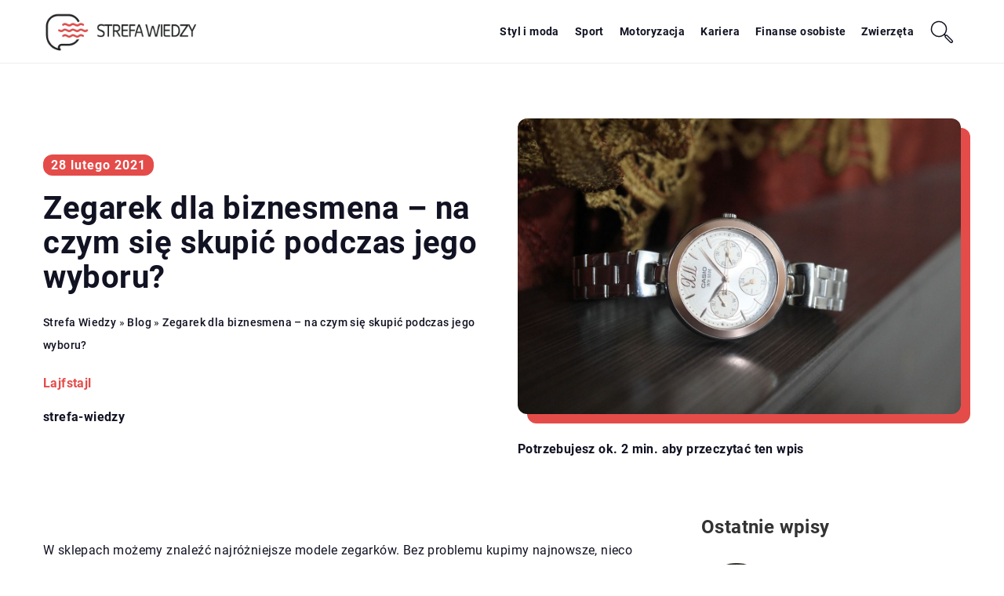

--- FILE ---
content_type: text/html; charset=UTF-8
request_url: https://strefa-wiedzy.pl/zegarek-dla-biznesmena-na-czym-sie-skupic-podczas-jego-wyboru/
body_size: 14779
content:
<!DOCTYPE html>
<html lang="pl">
<head><meta charset="UTF-8"><script>if(navigator.userAgent.match(/MSIE|Internet Explorer/i)||navigator.userAgent.match(/Trident\/7\..*?rv:11/i)){var href=document.location.href;if(!href.match(/[?&]nowprocket/)){if(href.indexOf("?")==-1){if(href.indexOf("#")==-1){document.location.href=href+"?nowprocket=1"}else{document.location.href=href.replace("#","?nowprocket=1#")}}else{if(href.indexOf("#")==-1){document.location.href=href+"&nowprocket=1"}else{document.location.href=href.replace("#","&nowprocket=1#")}}}}</script><script>class RocketLazyLoadScripts{constructor(){this.v="1.2.3",this.triggerEvents=["keydown","mousedown","mousemove","touchmove","touchstart","touchend","wheel"],this.userEventHandler=this._triggerListener.bind(this),this.touchStartHandler=this._onTouchStart.bind(this),this.touchMoveHandler=this._onTouchMove.bind(this),this.touchEndHandler=this._onTouchEnd.bind(this),this.clickHandler=this._onClick.bind(this),this.interceptedClicks=[],window.addEventListener("pageshow",t=>{this.persisted=t.persisted}),window.addEventListener("DOMContentLoaded",()=>{this._preconnect3rdParties()}),this.delayedScripts={normal:[],async:[],defer:[]},this.trash=[],this.allJQueries=[]}_addUserInteractionListener(t){if(document.hidden){t._triggerListener();return}this.triggerEvents.forEach(e=>window.addEventListener(e,t.userEventHandler,{passive:!0})),window.addEventListener("touchstart",t.touchStartHandler,{passive:!0}),window.addEventListener("mousedown",t.touchStartHandler),document.addEventListener("visibilitychange",t.userEventHandler)}_removeUserInteractionListener(){this.triggerEvents.forEach(t=>window.removeEventListener(t,this.userEventHandler,{passive:!0})),document.removeEventListener("visibilitychange",this.userEventHandler)}_onTouchStart(t){"HTML"!==t.target.tagName&&(window.addEventListener("touchend",this.touchEndHandler),window.addEventListener("mouseup",this.touchEndHandler),window.addEventListener("touchmove",this.touchMoveHandler,{passive:!0}),window.addEventListener("mousemove",this.touchMoveHandler),t.target.addEventListener("click",this.clickHandler),this._renameDOMAttribute(t.target,"onclick","rocket-onclick"),this._pendingClickStarted())}_onTouchMove(t){window.removeEventListener("touchend",this.touchEndHandler),window.removeEventListener("mouseup",this.touchEndHandler),window.removeEventListener("touchmove",this.touchMoveHandler,{passive:!0}),window.removeEventListener("mousemove",this.touchMoveHandler),t.target.removeEventListener("click",this.clickHandler),this._renameDOMAttribute(t.target,"rocket-onclick","onclick"),this._pendingClickFinished()}_onTouchEnd(t){window.removeEventListener("touchend",this.touchEndHandler),window.removeEventListener("mouseup",this.touchEndHandler),window.removeEventListener("touchmove",this.touchMoveHandler,{passive:!0}),window.removeEventListener("mousemove",this.touchMoveHandler)}_onClick(t){t.target.removeEventListener("click",this.clickHandler),this._renameDOMAttribute(t.target,"rocket-onclick","onclick"),this.interceptedClicks.push(t),t.preventDefault(),t.stopPropagation(),t.stopImmediatePropagation(),this._pendingClickFinished()}_replayClicks(){window.removeEventListener("touchstart",this.touchStartHandler,{passive:!0}),window.removeEventListener("mousedown",this.touchStartHandler),this.interceptedClicks.forEach(t=>{t.target.dispatchEvent(new MouseEvent("click",{view:t.view,bubbles:!0,cancelable:!0}))})}_waitForPendingClicks(){return new Promise(t=>{this._isClickPending?this._pendingClickFinished=t:t()})}_pendingClickStarted(){this._isClickPending=!0}_pendingClickFinished(){this._isClickPending=!1}_renameDOMAttribute(t,e,r){t.hasAttribute&&t.hasAttribute(e)&&(event.target.setAttribute(r,event.target.getAttribute(e)),event.target.removeAttribute(e))}_triggerListener(){this._removeUserInteractionListener(this),"loading"===document.readyState?document.addEventListener("DOMContentLoaded",this._loadEverythingNow.bind(this)):this._loadEverythingNow()}_preconnect3rdParties(){let t=[];document.querySelectorAll("script[type=rocketlazyloadscript]").forEach(e=>{if(e.hasAttribute("src")){let r=new URL(e.src).origin;r!==location.origin&&t.push({src:r,crossOrigin:e.crossOrigin||"module"===e.getAttribute("data-rocket-type")})}}),t=[...new Map(t.map(t=>[JSON.stringify(t),t])).values()],this._batchInjectResourceHints(t,"preconnect")}async _loadEverythingNow(){this.lastBreath=Date.now(),this._delayEventListeners(this),this._delayJQueryReady(this),this._handleDocumentWrite(),this._registerAllDelayedScripts(),this._preloadAllScripts(),await this._loadScriptsFromList(this.delayedScripts.normal),await this._loadScriptsFromList(this.delayedScripts.defer),await this._loadScriptsFromList(this.delayedScripts.async);try{await this._triggerDOMContentLoaded(),await this._triggerWindowLoad()}catch(t){console.error(t)}window.dispatchEvent(new Event("rocket-allScriptsLoaded")),this._waitForPendingClicks().then(()=>{this._replayClicks()}),this._emptyTrash()}_registerAllDelayedScripts(){document.querySelectorAll("script[type=rocketlazyloadscript]").forEach(t=>{t.hasAttribute("data-rocket-src")?t.hasAttribute("async")&&!1!==t.async?this.delayedScripts.async.push(t):t.hasAttribute("defer")&&!1!==t.defer||"module"===t.getAttribute("data-rocket-type")?this.delayedScripts.defer.push(t):this.delayedScripts.normal.push(t):this.delayedScripts.normal.push(t)})}async _transformScript(t){return new Promise((await this._littleBreath(),navigator.userAgent.indexOf("Firefox/")>0||""===navigator.vendor)?e=>{let r=document.createElement("script");[...t.attributes].forEach(t=>{let e=t.nodeName;"type"!==e&&("data-rocket-type"===e&&(e="type"),"data-rocket-src"===e&&(e="src"),r.setAttribute(e,t.nodeValue))}),t.text&&(r.text=t.text),r.hasAttribute("src")?(r.addEventListener("load",e),r.addEventListener("error",e)):(r.text=t.text,e());try{t.parentNode.replaceChild(r,t)}catch(i){e()}}:async e=>{function r(){t.setAttribute("data-rocket-status","failed"),e()}try{let i=t.getAttribute("data-rocket-type"),n=t.getAttribute("data-rocket-src");t.text,i?(t.type=i,t.removeAttribute("data-rocket-type")):t.removeAttribute("type"),t.addEventListener("load",function r(){t.setAttribute("data-rocket-status","executed"),e()}),t.addEventListener("error",r),n?(t.removeAttribute("data-rocket-src"),t.src=n):t.src="data:text/javascript;base64,"+window.btoa(unescape(encodeURIComponent(t.text)))}catch(s){r()}})}async _loadScriptsFromList(t){let e=t.shift();return e&&e.isConnected?(await this._transformScript(e),this._loadScriptsFromList(t)):Promise.resolve()}_preloadAllScripts(){this._batchInjectResourceHints([...this.delayedScripts.normal,...this.delayedScripts.defer,...this.delayedScripts.async],"preload")}_batchInjectResourceHints(t,e){var r=document.createDocumentFragment();t.forEach(t=>{let i=t.getAttribute&&t.getAttribute("data-rocket-src")||t.src;if(i){let n=document.createElement("link");n.href=i,n.rel=e,"preconnect"!==e&&(n.as="script"),t.getAttribute&&"module"===t.getAttribute("data-rocket-type")&&(n.crossOrigin=!0),t.crossOrigin&&(n.crossOrigin=t.crossOrigin),t.integrity&&(n.integrity=t.integrity),r.appendChild(n),this.trash.push(n)}}),document.head.appendChild(r)}_delayEventListeners(t){let e={};function r(t,r){!function t(r){!e[r]&&(e[r]={originalFunctions:{add:r.addEventListener,remove:r.removeEventListener},eventsToRewrite:[]},r.addEventListener=function(){arguments[0]=i(arguments[0]),e[r].originalFunctions.add.apply(r,arguments)},r.removeEventListener=function(){arguments[0]=i(arguments[0]),e[r].originalFunctions.remove.apply(r,arguments)});function i(t){return e[r].eventsToRewrite.indexOf(t)>=0?"rocket-"+t:t}}(t),e[t].eventsToRewrite.push(r)}function i(t,e){let r=t[e];Object.defineProperty(t,e,{get:()=>r||function(){},set(i){t["rocket"+e]=r=i}})}r(document,"DOMContentLoaded"),r(window,"DOMContentLoaded"),r(window,"load"),r(window,"pageshow"),r(document,"readystatechange"),i(document,"onreadystatechange"),i(window,"onload"),i(window,"onpageshow")}_delayJQueryReady(t){let e;function r(r){if(r&&r.fn&&!t.allJQueries.includes(r)){r.fn.ready=r.fn.init.prototype.ready=function(e){return t.domReadyFired?e.bind(document)(r):document.addEventListener("rocket-DOMContentLoaded",()=>e.bind(document)(r)),r([])};let i=r.fn.on;r.fn.on=r.fn.init.prototype.on=function(){if(this[0]===window){function t(t){return t.split(" ").map(t=>"load"===t||0===t.indexOf("load.")?"rocket-jquery-load":t).join(" ")}"string"==typeof arguments[0]||arguments[0]instanceof String?arguments[0]=t(arguments[0]):"object"==typeof arguments[0]&&Object.keys(arguments[0]).forEach(e=>{let r=arguments[0][e];delete arguments[0][e],arguments[0][t(e)]=r})}return i.apply(this,arguments),this},t.allJQueries.push(r)}e=r}r(window.jQuery),Object.defineProperty(window,"jQuery",{get:()=>e,set(t){r(t)}})}async _triggerDOMContentLoaded(){this.domReadyFired=!0,await this._littleBreath(),document.dispatchEvent(new Event("rocket-DOMContentLoaded")),await this._littleBreath(),window.dispatchEvent(new Event("rocket-DOMContentLoaded")),await this._littleBreath(),document.dispatchEvent(new Event("rocket-readystatechange")),await this._littleBreath(),document.rocketonreadystatechange&&document.rocketonreadystatechange()}async _triggerWindowLoad(){await this._littleBreath(),window.dispatchEvent(new Event("rocket-load")),await this._littleBreath(),window.rocketonload&&window.rocketonload(),await this._littleBreath(),this.allJQueries.forEach(t=>t(window).trigger("rocket-jquery-load")),await this._littleBreath();let t=new Event("rocket-pageshow");t.persisted=this.persisted,window.dispatchEvent(t),await this._littleBreath(),window.rocketonpageshow&&window.rocketonpageshow({persisted:this.persisted})}_handleDocumentWrite(){let t=new Map;document.write=document.writeln=function(e){let r=document.currentScript;r||console.error("WPRocket unable to document.write this: "+e);let i=document.createRange(),n=r.parentElement,s=t.get(r);void 0===s&&(s=r.nextSibling,t.set(r,s));let a=document.createDocumentFragment();i.setStart(a,0),a.appendChild(i.createContextualFragment(e)),n.insertBefore(a,s)}}async _littleBreath(){Date.now()-this.lastBreath>45&&(await this._requestAnimFrame(),this.lastBreath=Date.now())}async _requestAnimFrame(){return document.hidden?new Promise(t=>setTimeout(t)):new Promise(t=>requestAnimationFrame(t))}_emptyTrash(){this.trash.forEach(t=>t.remove())}static run(){let t=new RocketLazyLoadScripts;t._addUserInteractionListener(t)}}RocketLazyLoadScripts.run();</script>	
	
	<meta name="viewport" content="width=device-width, initial-scale=1">
		<meta name='robots' content='index, follow, max-image-preview:large, max-snippet:-1, max-video-preview:-1' />

	<!-- This site is optimized with the Yoast SEO plugin v26.8 - https://yoast.com/product/yoast-seo-wordpress/ -->
	<title>Zegarek dla biznesmena - na czym się skupić podczas jego wyboru? - Strefa wiedzy</title><link rel="stylesheet" href="https://strefa-wiedzy.pl/wp-content/cache/min/1/af9b5b9ead53f95ae542ded3ee2144e8.css" media="all" data-minify="1" />
	<link rel="canonical" href="https://strefa-wiedzy.pl/zegarek-dla-biznesmena-na-czym-sie-skupic-podczas-jego-wyboru/" />
	<meta property="og:locale" content="pl_PL" />
	<meta property="og:type" content="article" />
	<meta property="og:title" content="Zegarek dla biznesmena - na czym się skupić podczas jego wyboru? - Strefa wiedzy" />
	<meta property="og:description" content="W sklepach możemy znaleźć najróżniejsze modele zegarków. Bez problemu kupimy najnowsze, nieco fikuśne smartwatche, modne wersje z brylancikami wokół tarczy [&hellip;]" />
	<meta property="og:url" content="https://strefa-wiedzy.pl/zegarek-dla-biznesmena-na-czym-sie-skupic-podczas-jego-wyboru/" />
	<meta property="og:site_name" content="Strefa wiedzy" />
	<meta property="og:image" content="https://strefa-wiedzy.pl/wp-content/uploads/2021/03/zegarek-8.jpg" />
	<meta property="og:image:width" content="1280" />
	<meta property="og:image:height" content="853" />
	<meta property="og:image:type" content="image/jpeg" />
	<meta name="author" content="strefa-wiedzy" />
	<meta name="twitter:card" content="summary_large_image" />
	<meta name="twitter:label1" content="Napisane przez" />
	<meta name="twitter:data1" content="strefa-wiedzy" />
	<meta name="twitter:label2" content="Szacowany czas czytania" />
	<meta name="twitter:data2" content="1 minuta" />
	<script type="application/ld+json" class="yoast-schema-graph">{"@context":"https://schema.org","@graph":[{"@type":"Article","@id":"https://strefa-wiedzy.pl/zegarek-dla-biznesmena-na-czym-sie-skupic-podczas-jego-wyboru/#article","isPartOf":{"@id":"https://strefa-wiedzy.pl/zegarek-dla-biznesmena-na-czym-sie-skupic-podczas-jego-wyboru/"},"author":{"name":"strefa-wiedzy","@id":"https://strefa-wiedzy.pl/#/schema/person/2f04df0f24996afde36f286ee71df620"},"headline":"Zegarek dla biznesmena &#8211; na czym się skupić podczas jego wyboru?","datePublished":"2021-02-28T09:00:11+00:00","mainEntityOfPage":{"@id":"https://strefa-wiedzy.pl/zegarek-dla-biznesmena-na-czym-sie-skupic-podczas-jego-wyboru/"},"wordCount":258,"commentCount":0,"image":{"@id":"https://strefa-wiedzy.pl/zegarek-dla-biznesmena-na-czym-sie-skupic-podczas-jego-wyboru/#primaryimage"},"thumbnailUrl":"https://strefa-wiedzy.pl/wp-content/uploads/2021/03/zegarek-8.jpg","articleSection":["Lajfstajl"],"inLanguage":"pl-PL","potentialAction":[{"@type":"CommentAction","name":"Comment","target":["https://strefa-wiedzy.pl/zegarek-dla-biznesmena-na-czym-sie-skupic-podczas-jego-wyboru/#respond"]}]},{"@type":"WebPage","@id":"https://strefa-wiedzy.pl/zegarek-dla-biznesmena-na-czym-sie-skupic-podczas-jego-wyboru/","url":"https://strefa-wiedzy.pl/zegarek-dla-biznesmena-na-czym-sie-skupic-podczas-jego-wyboru/","name":"Zegarek dla biznesmena - na czym się skupić podczas jego wyboru? - Strefa wiedzy","isPartOf":{"@id":"https://strefa-wiedzy.pl/#website"},"primaryImageOfPage":{"@id":"https://strefa-wiedzy.pl/zegarek-dla-biznesmena-na-czym-sie-skupic-podczas-jego-wyboru/#primaryimage"},"image":{"@id":"https://strefa-wiedzy.pl/zegarek-dla-biznesmena-na-czym-sie-skupic-podczas-jego-wyboru/#primaryimage"},"thumbnailUrl":"https://strefa-wiedzy.pl/wp-content/uploads/2021/03/zegarek-8.jpg","datePublished":"2021-02-28T09:00:11+00:00","inLanguage":"pl-PL","potentialAction":[{"@type":"ReadAction","target":["https://strefa-wiedzy.pl/zegarek-dla-biznesmena-na-czym-sie-skupic-podczas-jego-wyboru/"]}]},{"@type":"ImageObject","inLanguage":"pl-PL","@id":"https://strefa-wiedzy.pl/zegarek-dla-biznesmena-na-czym-sie-skupic-podczas-jego-wyboru/#primaryimage","url":"https://strefa-wiedzy.pl/wp-content/uploads/2021/03/zegarek-8.jpg","contentUrl":"https://strefa-wiedzy.pl/wp-content/uploads/2021/03/zegarek-8.jpg","width":1280,"height":853},{"@type":"WebSite","@id":"https://strefa-wiedzy.pl/#website","url":"https://strefa-wiedzy.pl/","name":"Strefa wiedzy","description":"","potentialAction":[{"@type":"SearchAction","target":{"@type":"EntryPoint","urlTemplate":"https://strefa-wiedzy.pl/?s={search_term_string}"},"query-input":{"@type":"PropertyValueSpecification","valueRequired":true,"valueName":"search_term_string"}}],"inLanguage":"pl-PL"}]}</script>
	<!-- / Yoast SEO plugin. -->


<link rel='dns-prefetch' href='//cdnjs.cloudflare.com' />

<style id='wp-img-auto-sizes-contain-inline-css' type='text/css'>
img:is([sizes=auto i],[sizes^="auto," i]){contain-intrinsic-size:3000px 1500px}
/*# sourceURL=wp-img-auto-sizes-contain-inline-css */
</style>
<style id='wp-emoji-styles-inline-css' type='text/css'>

	img.wp-smiley, img.emoji {
		display: inline !important;
		border: none !important;
		box-shadow: none !important;
		height: 1em !important;
		width: 1em !important;
		margin: 0 0.07em !important;
		vertical-align: -0.1em !important;
		background: none !important;
		padding: 0 !important;
	}
/*# sourceURL=wp-emoji-styles-inline-css */
</style>
<style id='classic-theme-styles-inline-css' type='text/css'>
/*! This file is auto-generated */
.wp-block-button__link{color:#fff;background-color:#32373c;border-radius:9999px;box-shadow:none;text-decoration:none;padding:calc(.667em + 2px) calc(1.333em + 2px);font-size:1.125em}.wp-block-file__button{background:#32373c;color:#fff;text-decoration:none}
/*# sourceURL=/wp-includes/css/classic-themes.min.css */
</style>

<script type="text/javascript" src="https://strefa-wiedzy.pl/wp-includes/js/jquery/jquery.min.js?ver=3.7.1" id="jquery-core-js"></script>
<script type="text/javascript" src="https://strefa-wiedzy.pl/wp-includes/js/jquery/jquery-migrate.min.js?ver=3.4.1" id="jquery-migrate-js" defer></script>
<script  type="application/ld+json">
        {
          "@context": "https://schema.org",
          "@type": "BreadcrumbList",
          "itemListElement": [{"@type": "ListItem","position": 1,"name": "Strefa wiedzy","item": "https://strefa-wiedzy.pl" },{"@type": "ListItem","position": 2,"name": "Blog","item": "https://strefa-wiedzy.pl/blog/" },{"@type": "ListItem","position": 3,"name": "Zegarek dla biznesmena &#8211; na czym się skupić podczas jego wyboru?"}]
        }
        </script>    <style>
    @font-face {font-family: 'Roboto';font-style: normal;font-weight: 400;src: url('https://strefa-wiedzy.pl/wp-content/themes/knight-theme/fonts/Roboto-Regular.ttf');font-display: swap;}
    @font-face {font-family: 'Roboto';font-style: normal;font-weight: 500;src: url('https://strefa-wiedzy.pl/wp-content/themes/knight-theme/fonts/Roboto-Medium.ttf');font-display: swap;}
    @font-face {font-family: 'Roboto';font-style: normal;font-weight: 700;src: url('https://strefa-wiedzy.pl/wp-content/themes/knight-theme/fonts/Roboto-Bold.ttf');font-display: swap;}
    @font-face {font-family: 'Roboto';font-style: normal;font-weight: 900;src: url('https://strefa-wiedzy.pl/wp-content/themes/knight-theme/fonts/Roboto-Black.ttf');font-display: swap;}
    </style>
<script  type="application/ld+json">
        {
          "@context": "https://schema.org",
          "@type": "Article",
          "headline": "Zegarek dla biznesmena &#8211; na czym się skupić podczas jego wyboru?",
          "image": "https://strefa-wiedzy.pl/wp-content/uploads/2021/03/zegarek-8.jpg",
          "datePublished": "2021-02-28",
          "dateModified": "2021-02-28",
          "author": {
            "@type": "Person",
            "name": "strefa-wiedzy"
          },
           "publisher": {
            "@type": "Organization",
            "name": "strefa-wiedzy.pl",
            "logo": {
              "@type": "ImageObject",
              "url": "https://strefa-wiedzy.pl/wp-content/uploads/2023/07/logo2_1_b.png"
            }
          }
          
        }
        </script><link rel="icon" href="https://strefa-wiedzy.pl/wp-content/uploads/2023/07/cropped-strefa-wiedzy-1-150x150-1.png" sizes="32x32" />
<link rel="icon" href="https://strefa-wiedzy.pl/wp-content/uploads/2023/07/cropped-strefa-wiedzy-1-150x150-1.png" sizes="192x192" />
<link rel="apple-touch-icon" href="https://strefa-wiedzy.pl/wp-content/uploads/2023/07/cropped-strefa-wiedzy-1-150x150-1.png" />
<meta name="msapplication-TileImage" content="https://strefa-wiedzy.pl/wp-content/uploads/2023/07/cropped-strefa-wiedzy-1-150x150-1.png" />
<noscript><style id="rocket-lazyload-nojs-css">.rll-youtube-player, [data-lazy-src]{display:none !important;}</style></noscript>	

<!-- Google tag (gtag.js) -->
<script type="rocketlazyloadscript" async data-rocket-src="https://www.googletagmanager.com/gtag/js?id=G-Z3NH5V09SX"></script>
<script type="rocketlazyloadscript">
  window.dataLayer = window.dataLayer || [];
  function gtag(){dataLayer.push(arguments);}
  gtag('js', new Date());

  gtag('config', 'G-Z3NH5V09SX');
</script>

<style id='global-styles-inline-css' type='text/css'>
:root{--wp--preset--aspect-ratio--square: 1;--wp--preset--aspect-ratio--4-3: 4/3;--wp--preset--aspect-ratio--3-4: 3/4;--wp--preset--aspect-ratio--3-2: 3/2;--wp--preset--aspect-ratio--2-3: 2/3;--wp--preset--aspect-ratio--16-9: 16/9;--wp--preset--aspect-ratio--9-16: 9/16;--wp--preset--color--black: #000000;--wp--preset--color--cyan-bluish-gray: #abb8c3;--wp--preset--color--white: #ffffff;--wp--preset--color--pale-pink: #f78da7;--wp--preset--color--vivid-red: #cf2e2e;--wp--preset--color--luminous-vivid-orange: #ff6900;--wp--preset--color--luminous-vivid-amber: #fcb900;--wp--preset--color--light-green-cyan: #7bdcb5;--wp--preset--color--vivid-green-cyan: #00d084;--wp--preset--color--pale-cyan-blue: #8ed1fc;--wp--preset--color--vivid-cyan-blue: #0693e3;--wp--preset--color--vivid-purple: #9b51e0;--wp--preset--gradient--vivid-cyan-blue-to-vivid-purple: linear-gradient(135deg,rgb(6,147,227) 0%,rgb(155,81,224) 100%);--wp--preset--gradient--light-green-cyan-to-vivid-green-cyan: linear-gradient(135deg,rgb(122,220,180) 0%,rgb(0,208,130) 100%);--wp--preset--gradient--luminous-vivid-amber-to-luminous-vivid-orange: linear-gradient(135deg,rgb(252,185,0) 0%,rgb(255,105,0) 100%);--wp--preset--gradient--luminous-vivid-orange-to-vivid-red: linear-gradient(135deg,rgb(255,105,0) 0%,rgb(207,46,46) 100%);--wp--preset--gradient--very-light-gray-to-cyan-bluish-gray: linear-gradient(135deg,rgb(238,238,238) 0%,rgb(169,184,195) 100%);--wp--preset--gradient--cool-to-warm-spectrum: linear-gradient(135deg,rgb(74,234,220) 0%,rgb(151,120,209) 20%,rgb(207,42,186) 40%,rgb(238,44,130) 60%,rgb(251,105,98) 80%,rgb(254,248,76) 100%);--wp--preset--gradient--blush-light-purple: linear-gradient(135deg,rgb(255,206,236) 0%,rgb(152,150,240) 100%);--wp--preset--gradient--blush-bordeaux: linear-gradient(135deg,rgb(254,205,165) 0%,rgb(254,45,45) 50%,rgb(107,0,62) 100%);--wp--preset--gradient--luminous-dusk: linear-gradient(135deg,rgb(255,203,112) 0%,rgb(199,81,192) 50%,rgb(65,88,208) 100%);--wp--preset--gradient--pale-ocean: linear-gradient(135deg,rgb(255,245,203) 0%,rgb(182,227,212) 50%,rgb(51,167,181) 100%);--wp--preset--gradient--electric-grass: linear-gradient(135deg,rgb(202,248,128) 0%,rgb(113,206,126) 100%);--wp--preset--gradient--midnight: linear-gradient(135deg,rgb(2,3,129) 0%,rgb(40,116,252) 100%);--wp--preset--font-size--small: 13px;--wp--preset--font-size--medium: 20px;--wp--preset--font-size--large: 36px;--wp--preset--font-size--x-large: 42px;--wp--preset--spacing--20: 0.44rem;--wp--preset--spacing--30: 0.67rem;--wp--preset--spacing--40: 1rem;--wp--preset--spacing--50: 1.5rem;--wp--preset--spacing--60: 2.25rem;--wp--preset--spacing--70: 3.38rem;--wp--preset--spacing--80: 5.06rem;--wp--preset--shadow--natural: 6px 6px 9px rgba(0, 0, 0, 0.2);--wp--preset--shadow--deep: 12px 12px 50px rgba(0, 0, 0, 0.4);--wp--preset--shadow--sharp: 6px 6px 0px rgba(0, 0, 0, 0.2);--wp--preset--shadow--outlined: 6px 6px 0px -3px rgb(255, 255, 255), 6px 6px rgb(0, 0, 0);--wp--preset--shadow--crisp: 6px 6px 0px rgb(0, 0, 0);}:where(.is-layout-flex){gap: 0.5em;}:where(.is-layout-grid){gap: 0.5em;}body .is-layout-flex{display: flex;}.is-layout-flex{flex-wrap: wrap;align-items: center;}.is-layout-flex > :is(*, div){margin: 0;}body .is-layout-grid{display: grid;}.is-layout-grid > :is(*, div){margin: 0;}:where(.wp-block-columns.is-layout-flex){gap: 2em;}:where(.wp-block-columns.is-layout-grid){gap: 2em;}:where(.wp-block-post-template.is-layout-flex){gap: 1.25em;}:where(.wp-block-post-template.is-layout-grid){gap: 1.25em;}.has-black-color{color: var(--wp--preset--color--black) !important;}.has-cyan-bluish-gray-color{color: var(--wp--preset--color--cyan-bluish-gray) !important;}.has-white-color{color: var(--wp--preset--color--white) !important;}.has-pale-pink-color{color: var(--wp--preset--color--pale-pink) !important;}.has-vivid-red-color{color: var(--wp--preset--color--vivid-red) !important;}.has-luminous-vivid-orange-color{color: var(--wp--preset--color--luminous-vivid-orange) !important;}.has-luminous-vivid-amber-color{color: var(--wp--preset--color--luminous-vivid-amber) !important;}.has-light-green-cyan-color{color: var(--wp--preset--color--light-green-cyan) !important;}.has-vivid-green-cyan-color{color: var(--wp--preset--color--vivid-green-cyan) !important;}.has-pale-cyan-blue-color{color: var(--wp--preset--color--pale-cyan-blue) !important;}.has-vivid-cyan-blue-color{color: var(--wp--preset--color--vivid-cyan-blue) !important;}.has-vivid-purple-color{color: var(--wp--preset--color--vivid-purple) !important;}.has-black-background-color{background-color: var(--wp--preset--color--black) !important;}.has-cyan-bluish-gray-background-color{background-color: var(--wp--preset--color--cyan-bluish-gray) !important;}.has-white-background-color{background-color: var(--wp--preset--color--white) !important;}.has-pale-pink-background-color{background-color: var(--wp--preset--color--pale-pink) !important;}.has-vivid-red-background-color{background-color: var(--wp--preset--color--vivid-red) !important;}.has-luminous-vivid-orange-background-color{background-color: var(--wp--preset--color--luminous-vivid-orange) !important;}.has-luminous-vivid-amber-background-color{background-color: var(--wp--preset--color--luminous-vivid-amber) !important;}.has-light-green-cyan-background-color{background-color: var(--wp--preset--color--light-green-cyan) !important;}.has-vivid-green-cyan-background-color{background-color: var(--wp--preset--color--vivid-green-cyan) !important;}.has-pale-cyan-blue-background-color{background-color: var(--wp--preset--color--pale-cyan-blue) !important;}.has-vivid-cyan-blue-background-color{background-color: var(--wp--preset--color--vivid-cyan-blue) !important;}.has-vivid-purple-background-color{background-color: var(--wp--preset--color--vivid-purple) !important;}.has-black-border-color{border-color: var(--wp--preset--color--black) !important;}.has-cyan-bluish-gray-border-color{border-color: var(--wp--preset--color--cyan-bluish-gray) !important;}.has-white-border-color{border-color: var(--wp--preset--color--white) !important;}.has-pale-pink-border-color{border-color: var(--wp--preset--color--pale-pink) !important;}.has-vivid-red-border-color{border-color: var(--wp--preset--color--vivid-red) !important;}.has-luminous-vivid-orange-border-color{border-color: var(--wp--preset--color--luminous-vivid-orange) !important;}.has-luminous-vivid-amber-border-color{border-color: var(--wp--preset--color--luminous-vivid-amber) !important;}.has-light-green-cyan-border-color{border-color: var(--wp--preset--color--light-green-cyan) !important;}.has-vivid-green-cyan-border-color{border-color: var(--wp--preset--color--vivid-green-cyan) !important;}.has-pale-cyan-blue-border-color{border-color: var(--wp--preset--color--pale-cyan-blue) !important;}.has-vivid-cyan-blue-border-color{border-color: var(--wp--preset--color--vivid-cyan-blue) !important;}.has-vivid-purple-border-color{border-color: var(--wp--preset--color--vivid-purple) !important;}.has-vivid-cyan-blue-to-vivid-purple-gradient-background{background: var(--wp--preset--gradient--vivid-cyan-blue-to-vivid-purple) !important;}.has-light-green-cyan-to-vivid-green-cyan-gradient-background{background: var(--wp--preset--gradient--light-green-cyan-to-vivid-green-cyan) !important;}.has-luminous-vivid-amber-to-luminous-vivid-orange-gradient-background{background: var(--wp--preset--gradient--luminous-vivid-amber-to-luminous-vivid-orange) !important;}.has-luminous-vivid-orange-to-vivid-red-gradient-background{background: var(--wp--preset--gradient--luminous-vivid-orange-to-vivid-red) !important;}.has-very-light-gray-to-cyan-bluish-gray-gradient-background{background: var(--wp--preset--gradient--very-light-gray-to-cyan-bluish-gray) !important;}.has-cool-to-warm-spectrum-gradient-background{background: var(--wp--preset--gradient--cool-to-warm-spectrum) !important;}.has-blush-light-purple-gradient-background{background: var(--wp--preset--gradient--blush-light-purple) !important;}.has-blush-bordeaux-gradient-background{background: var(--wp--preset--gradient--blush-bordeaux) !important;}.has-luminous-dusk-gradient-background{background: var(--wp--preset--gradient--luminous-dusk) !important;}.has-pale-ocean-gradient-background{background: var(--wp--preset--gradient--pale-ocean) !important;}.has-electric-grass-gradient-background{background: var(--wp--preset--gradient--electric-grass) !important;}.has-midnight-gradient-background{background: var(--wp--preset--gradient--midnight) !important;}.has-small-font-size{font-size: var(--wp--preset--font-size--small) !important;}.has-medium-font-size{font-size: var(--wp--preset--font-size--medium) !important;}.has-large-font-size{font-size: var(--wp--preset--font-size--large) !important;}.has-x-large-font-size{font-size: var(--wp--preset--font-size--x-large) !important;}
/*# sourceURL=global-styles-inline-css */
</style>
</head>

<body class="wp-singular post-template-default single single-post postid-2128 single-format-standard wp-theme-knight-theme">


	<header class="k_header">
		<div class="k_conatiner k-flex-between"> 
			<nav id="mainnav" class="mainnav" role="navigation">
				<div class="menu-menu-container"><ul id="menu-menu" class="menu"><li id="menu-item-6331" class="menu-item menu-item-type-custom menu-item-object-custom menu-item-6331"><a href="https://strefa-wiedzy.pl/firmy/styl-i-moda/">Styl i moda</a></li>
<li id="menu-item-6332" class="menu-item menu-item-type-custom menu-item-object-custom menu-item-6332"><a href="https://strefa-wiedzy.pl/firmy/sport/">Sport</a></li>
<li id="menu-item-6333" class="menu-item menu-item-type-custom menu-item-object-custom menu-item-6333"><a href="https://strefa-wiedzy.pl/firmy/motoryzacja/">Motoryzacja</a></li>
<li id="menu-item-6334" class="menu-item menu-item-type-custom menu-item-object-custom menu-item-6334"><a href="https://strefa-wiedzy.pl/firmy/kariera/">Kariera</a></li>
<li id="menu-item-6335" class="menu-item menu-item-type-custom menu-item-object-custom menu-item-6335"><a href="https://strefa-wiedzy.pl/firmy/finanse-osobiste/">Finanse osobiste</a></li>
<li id="menu-item-6336" class="menu-item menu-item-type-custom menu-item-object-custom menu-item-6336"><a href="https://strefa-wiedzy.pl/firmy/zwierzeta/">Zwierzęta</a></li>
</ul></div>			</nav> 
			<div class="k_logo">
								<a href="https://strefa-wiedzy.pl/">   
					<img width="500" height="140" src="https://strefa-wiedzy.pl/wp-content/uploads/2023/07/logo2_1_b.png" class="logo-main" alt="Strefa wiedzy">	
				</a>
							</div> 	
			<div class="mobile-menu">
				<div id="btn-menu">
					<svg class="ham hamRotate ham8" viewBox="0 0 100 100" width="80" onclick="this.classList.toggle('active')">
						<path class="line top" d="m 30,33 h 40 c 3.722839,0 7.5,3.126468 7.5,8.578427 0,5.451959 -2.727029,8.421573 -7.5,8.421573 h -20" />
						<path class="line middle"d="m 30,50 h 40" />
						<path class="line bottom" d="m 70,67 h -40 c 0,0 -7.5,-0.802118 -7.5,-8.365747 0,-7.563629 7.5,-8.634253 7.5,-8.634253 h 20" />
					</svg>
				</div>
			</div>
			<div class="k-search-btn"><svg width="80" height="80" viewBox="0 0 80 80" fill="none" xmlns="http://www.w3.org/2000/svg"><path d="M47.4451 47.4983L50.7244 50.7776M50.7249 55.0168L63.4534 67.7487C64.6243 68.9199 66.523 68.9201 67.6941 67.749C68.8649 66.5782 68.865 64.6799 67.6944 63.5089L54.9659 50.777C53.795 49.6058 51.8963 49.6057 50.7252 50.7767C49.5544 51.9476 49.5542 53.8458 50.7249 55.0168Z" stroke="#C2CCDE" stroke-linecap="round" stroke-linejoin="round" /><path d="M15.5967 29.0688C17.3584 22.494 22.494 17.3584 29.0688 15.5967C35.6437 13.8349 42.6591 15.7147 47.4722 20.5278C52.2854 25.341 54.1651 32.3563 52.4034 38.9312C50.6416 45.5061 45.5061 50.6416 38.9312 52.4034C32.3563 54.1651 25.341 52.2854 20.5278 47.4722C15.7147 42.6591 13.8349 35.6437 15.5967 29.0688Z" stroke="#C2CCDE" stroke-linecap="round" stroke-linejoin="round" /></svg></div>
		</div> 
	</header>
	<div class="k_search-form k-flex ">
	<form  class="k-flex k-flex-v-center k_relative" method="get" action="https://strefa-wiedzy.pl/">
		<input class="k_search-input" type="text" name="s" placeholder="Szukaj firmy ..." value="">
		<button class="k_search-btn" type="submit" aria-label="Szukaj"><svg width="80" height="80" viewBox="0 0 80 80" fill="none" xmlns="http://www.w3.org/2000/svg"><path d="M47.4451 47.4983L50.7244 50.7776M50.7249 55.0168L63.4534 67.7487C64.6243 68.9199 66.523 68.9201 67.6941 67.749C68.8649 66.5782 68.865 64.6799 67.6944 63.5089L54.9659 50.777C53.795 49.6058 51.8963 49.6057 50.7252 50.7767C49.5544 51.9476 49.5542 53.8458 50.7249 55.0168Z" stroke="#C2CCDE" stroke-linecap="round" stroke-linejoin="round" /><path d="M15.5967 29.0688C17.3584 22.494 22.494 17.3584 29.0688 15.5967C35.6437 13.8349 42.6591 15.7147 47.4722 20.5278C52.2854 25.341 54.1651 32.3563 52.4034 38.9312C50.6416 45.5061 45.5061 50.6416 38.9312 52.4034C32.3563 54.1651 25.341 52.2854 20.5278 47.4722C15.7147 42.6591 13.8349 35.6437 15.5967 29.0688Z" stroke="#C2CCDE" stroke-linecap="round" stroke-linejoin="round" /></svg></button>
	</form>
</div>

			
				


<section class="k_blog_banner k_bg_section k-flex-v-center">
	<div class="k_conatiner k-pt-7 k_relative k_conatiner-col">
		<div class="k_col-5 k-flex k-flex-v-center k-mb-5-m">
			<div class="k_post-single-date k-mb-2">
					<div class="k_meta-value k-flex k-flex-v-center">
						<time>28 lutego 2021</time>
					</div>
			</div>
			
			<div class="k-flex k-mb-2">
				<h1 class="k_page_h1">Zegarek dla biznesmena &#8211; na czym się skupić podczas jego wyboru?</h1>
			</div>
			<ul id="breadcrumbs" class="k_breadcrumbs"><li class="item-home"><a class="bread-link bread-home" href="https://strefa-wiedzy.pl" title="Strefa wiedzy">Strefa wiedzy</a></li><li class="separator separator-home"> &#187; </li><li data-id="4" class="item-cat"><a href="https://strefa-wiedzy.pl/blog/">Blog</a></li><li class="separator"> &#187; </li><li data-id="5" class="item-current  item-2128"><strong class="bread-current bread-2128" title="Zegarek dla biznesmena &#8211; na czym się skupić podczas jego wyboru?">Zegarek dla biznesmena &#8211; na czym się skupić podczas jego wyboru?</strong></li></ul>
			<div class="k_post-single-cat k-gap-5-10 k_weight-semibold k-mt-2 k-mb-2">
				<a href="https://strefa-wiedzy.pl/category/lajfstajl/">Lajfstajl</a>  
			</div> 

			<div class="k_post-single-author k-flex k-flex-v-center k-gap-30 k_weight-semibold">

										
					<a href="https://strefa-wiedzy.pl/autor/strefa-wiedzy/" rel="nofollow">strefa-wiedzy</a>			</div>

			
		</div>
		<div class="k_col-5 k-flex k-flex-v-center">
			<div class="k_relative k-flex k_img_banner k_index">
				<img width="1280" height="853" src="https://strefa-wiedzy.pl/wp-content/uploads/2021/03/zegarek-8.jpg" alt="Zegarek dla biznesmena &#8211; na czym się skupić podczas jego wyboru?">			</div>
			<div class="k-flex k-mt-3">
				<div class="k-post-reading-time">Potrzebujesz ok. 2 min. aby przeczytać ten wpis</div>			</div>
		</div>
	</div>
</section>

<section class="k_text_section k-pt-7 k-pt-5-m">
	<div class="k_conatiner k_conatiner-col">
		
		<div class="k_col-7">
		
			

			
			<div class="k_content k_ul">
				<div class='etykiety-publikacji'></div><p><span style="font-weight: 400;">W sklepach możemy znaleźć najróżniejsze modele zegarków. Bez problemu kupimy najnowsze, nieco fikuśne smartwatche, modne wersje z brylancikami wokół tarczy oraz kolorowe, wręcz neonowe paski. O ile w przypadku niepracującej młodzieży lub zawodów związanych z kreatywnością taki gadżet uchodzi za coś normalnego, o tyle w biurowej rzeczywistości poważnego biznesmena jest niedopuszczalny. Korporacyjny dress code kieruje się bardzo sztywnymi zasadami i chcąc postępować zgodnie z jego regułami, musimy postawić na prostotę oraz klasykę.</span></p>
<h2><span style="font-weight: 400;">Trzy cechy wyróżniające idealny zegarek dla biznesmena</span></h2>
<p><span style="font-weight: 400;">Człowiek  na co dzień ubierający się w garnitury, starannie wyprasowane koszule oraz krawaty, nie może pozwolić sobie na nadmiar ekstrawagancji. Z tego względu kupując czasomierz, który ma uzupełnić tego typu stylizację, musimy skupić się na doskonałej jakości, ponadczasowym stylu i funkcjonalności. Dobrze jest w tym przypadku wybierać firmy znane z wysmakowanego designu takie jak <a href="https://happytime.com.pl/zegarki_meskie/orient">Orient Zegarki męskie</a> tego producenta to kwintesencja klasyki oraz świetnego gustu w najlepszym wydaniu jakościowym. Prostota oraz świetne gatunkowo materiały użyte do produkcji są gwarancją zadowolenia nawet dla najbardziej wybrednych klientów. Piękne koperty, świetne zaprojektowane, czytelne tarcze i skórzane paski wpisujące się w ekskluzywną stylistykę osób zajmujących najwyższe stanowiska w przedsiębiorstwach to coś, czego nie da nam żadna inna marka. Takie zegarki będą się prezentować dobrze także z casualowymi zestawami ubrań.</span></p>
			</div>

			

			

			
			<div class="k_posts-category k-flex k-mt-5">
				<div class="k-flex k_post-category-title k_uppercase k_weight-bold k_subtitle-24 k-mb-3 k_ls-1">Zobacz również</div>
				
				<div class="k_posts_category k-grid k-grid-2 k-gap-30"><div class="k_post_category-item k-flex"><div class="k_post-image k-flex k-mb-1"><a class="k-flex" href="https://strefa-wiedzy.pl/rower-zwykly-czy-stacjonarny/" rel="nofollow"><img width="1280" height="853" src="https://strefa-wiedzy.pl/wp-content/uploads/2019/05/KOLO-ROWER-SPORT.jpg" class="attachment-full size-full wp-post-image" alt="Rower zwykły czy stacjonarny?" decoding="async" /></a></div><div class="k_post-content"><div class="k_post-date k-mb-1"><time>10 czerwca 2019</time></div><a class="k_post-title k_weight-semibold" href="https://strefa-wiedzy.pl/rower-zwykly-czy-stacjonarny/">Rower zwykły czy stacjonarny?</a></div></div><div class="k_post_category-item k-flex"><div class="k_post-image k-flex k-mb-1"><a class="k-flex" href="https://strefa-wiedzy.pl/czym-jest-pad-thai/" rel="nofollow"><img width="1280" height="853" src="https://strefa-wiedzy.pl/wp-content/uploads/2019/06/pad-thai-2098017_1280.jpg" class="attachment-full size-full wp-post-image" alt="Czym jest pad thai?" decoding="async" loading="lazy" /></a></div><div class="k_post-content"><div class="k_post-date k-mb-1"><time>24 czerwca 2019</time></div><a class="k_post-title k_weight-semibold" href="https://strefa-wiedzy.pl/czym-jest-pad-thai/">Czym jest pad thai?</a></div></div><div class="k_post_category-item k-flex"><div class="k_post-image k-flex k-mb-1"><a class="k-flex" href="https://strefa-wiedzy.pl/wygodne-i-swietnie-wygladajace-buty-w-jednym-czy-to-mozliwe/" rel="nofollow"><img width="1280" height="853" src="https://strefa-wiedzy.pl/wp-content/uploads/2021/03/buty-meskie.jpg" class="attachment-full size-full wp-post-image" alt="Wygodne i świetnie wyglądające buty w jednym &#8211; czy to możliwe?" decoding="async" loading="lazy" /></a></div><div class="k_post-content"><div class="k_post-date k-mb-1"><time>30 marca 2021</time></div><a class="k_post-title k_weight-semibold" href="https://strefa-wiedzy.pl/wygodne-i-swietnie-wygladajace-buty-w-jednym-czy-to-mozliwe/">Wygodne i świetnie wyglądające buty w jednym &#8211; czy to możliwe?</a></div></div><div class="k_post_category-item k-flex"><div class="k_post-image k-flex k-mb-1"><a class="k-flex" href="https://strefa-wiedzy.pl/jak-skutecznie-uczyc-dziecko-jezyka-obcego/" rel="nofollow"><img width="1280" height="570" src="https://strefa-wiedzy.pl/wp-content/uploads/2019/12/dziecko-szkola-jezykowa.jpg" class="attachment-full size-full wp-post-image" alt="Jak skutecznie uczyć dziecko języka obcego?" decoding="async" loading="lazy" /></a></div><div class="k_post-content"><div class="k_post-date k-mb-1"><time>23 grudnia 2019</time></div><a class="k_post-title k_weight-semibold" href="https://strefa-wiedzy.pl/jak-skutecznie-uczyc-dziecko-jezyka-obcego/">Jak skutecznie uczyć dziecko języka obcego?</a></div></div><div class="k_post_category-item k-flex"><div class="k_post-image k-flex k-mb-1"><a class="k-flex" href="https://strefa-wiedzy.pl/jak-ubrac-dziecko-na-zime/" rel="nofollow"><img width="1280" height="853" src="https://strefa-wiedzy.pl/wp-content/uploads/2019/10/zima-czapka-damska.jpg" class="attachment-full size-full wp-post-image" alt="Jak ubrać dziecko na zimę?" decoding="async" loading="lazy" /></a></div><div class="k_post-content"><div class="k_post-date k-mb-1"><time>31 października 2019</time></div><a class="k_post-title k_weight-semibold" href="https://strefa-wiedzy.pl/jak-ubrac-dziecko-na-zime/">Jak ubrać dziecko na zimę?</a></div></div><div class="k_post_category-item k-flex"><div class="k_post-image k-flex k-mb-1"><a class="k-flex" href="https://strefa-wiedzy.pl/taniec-z-ogniem-na-jakich-wydarzeniach-bedzie-atrakcja/" rel="nofollow"><img width="1280" height="853" src="https://strefa-wiedzy.pl/wp-content/uploads/2019/09/pokaz-ognia.jpg" class="attachment-full size-full wp-post-image" alt="Taniec z ogniem &#8211; na jakich wydarzeniach będzie atrakcją?" decoding="async" loading="lazy" /></a></div><div class="k_post-content"><div class="k_post-date k-mb-1"><time>11 września 2019</time></div><a class="k_post-title k_weight-semibold" href="https://strefa-wiedzy.pl/taniec-z-ogniem-na-jakich-wydarzeniach-bedzie-atrakcja/">Taniec z ogniem &#8211; na jakich wydarzeniach będzie atrakcją?</a></div></div></div>	
				
			</div>

			<div class="k_comments_section k-pt-5 k-pb-7">
				
				

 

<div class="k_comments">
    	<div id="respond" class="comment-respond">
		<div class="k_form-title k_subtitle-24 k_uppercase k_weight-bold k-mb-4 k_ls-2">Dodaj komentarz <small><a rel="nofollow" id="cancel-comment-reply-link" href="/zegarek-dla-biznesmena-na-czym-sie-skupic-podczas-jego-wyboru/#respond" style="display:none;">Anuluj pisanie odpowiedzi</a></small></div><form action="https://strefa-wiedzy.pl/wp-comments-post.php" method="post" id="commentform" class="comment-form"><p class="comment-notes"><span id="email-notes">Twój adres e-mail nie zostanie opublikowany.</span> <span class="required-field-message">Wymagane pola są oznaczone <span class="required">*</span></span></p><p class="comment-form-comment"><label for="comment">Komentarz</label><textarea id="comment" required="required" name="comment" cols="45" rows="5" placeholder="Twój komentarz" aria-required="true"></textarea></p><p class="comment-form-author"><label for="author">Nazwa</label> <span class="required">*</span><input id="author" name="author" type="text" value="" size="30" aria-required='true' placeholder="Nazwa" /></p>
<p class="comment-form-email"><label for="email">E-mail</label> <span class="required">*</span><input id="email" name="email" type="text" value="" size="30" aria-required='true' placeholder="E-mail" /></p>
<p class="comment-form-url"><label for="url">Witryna www</label><input id="url" name="url" type="text" value="" size="30"  placeholder="Witryna www"/></p>
<p class="comment-form-cookies-consent"><input id="wp-comment-cookies-consent" name="wp-comment-cookies-consent" type="checkbox" value="yes"Array /><label for="wp-comment-cookies-consent">Zapamiętaj mnie</label></p>
<p class="form-submit"><input name="submit" type="submit" id="submit" class="submit" value="Wyślij" /> <input type='hidden' name='comment_post_ID' value='2128' id='comment_post_ID' />
<input type='hidden' name='comment_parent' id='comment_parent' value='0' />
</p> <p class="comment-form-aios-antibot-keys"><input type="hidden" name="0tcryukc" value="eqehpj1xpmts" ><input type="hidden" name="ul4r6ec3" value="x4ee2ktbou9z" ><input type="hidden" name="hkvjxasz" value="z6uvup2fkup7" ><input type="hidden" name="g6lcwhcd" value="5vo6jyb3kp27" ><input type="hidden" name="aios_antibot_keys_expiry" id="aios_antibot_keys_expiry" value="1769817600"></p></form>	</div><!-- #respond -->
	


     
</div>					
			</div>	

			
		</div>
		<div class="k_col-3 k-pb-7">

			

			<div class="k_blog-post-recent k-flex k-mb-5 ">
				
				<div class="k_blog-post-recent-title k-third-color k_subtitle-24">Ostatnie wpisy</div>
				<div class="k_recent-post k-flex"><div class="k_recent-item k-flex k-mt-3"><div class="k_post-image"><a class="k-flex" href="https://strefa-wiedzy.pl/zmodyfikowany-uklad-wydechowy-na-co-nam-pozwala/" rel="nofollow"><img width="1280" height="720" src="https://strefa-wiedzy.pl/wp-content/uploads/2020/12/samochod-auto-audi-1.jpg" alt="Zmodyfikowany układ wydechowy &#8211; na co nam pozwala?" loading="lazy"></a></div><div class="k_post-content k-gap-5-10"><div class="k_post-category-sidebar k-flex k-gap-5-10"><span class="k-color-technologie">Technologie</span></div><a class="k_post-title" href="https://strefa-wiedzy.pl/zmodyfikowany-uklad-wydechowy-na-co-nam-pozwala/">Zmodyfikowany układ wydechowy &#8211; na co nam pozwala?</a></div></div><div class="k_recent-item k-flex k-mt-3"><div class="k_post-image"><a class="k-flex" href="https://strefa-wiedzy.pl/co-mozesz-zrobic-z-pustymi-tonerami-od-drukarki/" rel="nofollow"><img width="1280" height="853" src="https://strefa-wiedzy.pl/wp-content/uploads/2022/03/drukarka.jpeg" alt="Co możesz zrobić z pustymi tonerami od drukarki?" loading="lazy"></a></div><div class="k_post-content k-gap-5-10"><div class="k_post-category-sidebar k-flex k-gap-5-10"><span class="k-color-technologie">Technologie</span></div><a class="k_post-title" href="https://strefa-wiedzy.pl/co-mozesz-zrobic-z-pustymi-tonerami-od-drukarki/">Co możesz zrobić z pustymi tonerami od drukarki?</a></div></div><div class="k_recent-item k-flex k-mt-3"><div class="k_post-image"><a class="k-flex" href="https://strefa-wiedzy.pl/w-co-warto-wyposazyc-sypialnie/" rel="nofollow"><img width="1280" height="853" src="https://strefa-wiedzy.pl/wp-content/uploads/2023/03/sypialnia-dom-i-wnetrze-koldra-posciel-poduszka-kinkiety-zaslony-okno-dom-i-wnetrze-oswietlenie-lampa.jpg" alt="W co warto wyposażyć sypialnie?" loading="lazy"></a></div><div class="k_post-content k-gap-5-10"><div class="k_post-category-sidebar k-flex k-gap-5-10"><span class="k-color-dom-i-wnetrze">Dom i wnętrze</span></div><a class="k_post-title" href="https://strefa-wiedzy.pl/w-co-warto-wyposazyc-sypialnie/">W co warto wyposażyć sypialnie?</a></div></div></div>	
			</div>
			
			
			
				

						
			<div class="k_blog-cat-post k-gap-30 k-flex k-sticky">
				<div class="k-cat-name k-flex k-third-color k_subtitle-24">Rekomendowane</div><div class="k-cat-post-slick_ k-flex"><div class="k_post-cat-sidebar k-flex k_relative"><div class="k_post-image k-flex k-mb-15"><a class="k-flex" href="https://strefa-wiedzy.pl/jak-obnizyc-rachunki-za-energie-czyli-inteligentne-zarzadzanie-ogrzewaniem-i-oswietleniem/" rel="nofollow"><img width="1200" height="800" src="https://strefa-wiedzy.pl/wp-content/uploads/2020/12/oswietlenie-led-zarowka-3.jpg" class="attachment-full size-full wp-post-image" alt="Jak obniżyć rachunki za energię, czyli inteligentne zarządzanie ogrzewaniem i oświetleniem" decoding="async" loading="lazy" /></a></div><div class="k_post-content"><div class="k_post-header k-flex k-flex-v-center k-gap-10-5"><div class="k_post-date"><time>04 stycznia 2021</time></div></div><a class="k_post-title" href="https://strefa-wiedzy.pl/jak-obnizyc-rachunki-za-energie-czyli-inteligentne-zarzadzanie-ogrzewaniem-i-oswietleniem/">Jak obniżyć rachunki za energię, czyli inteligentne zarządzanie ogrzewaniem i oświetleniem</a><div class="k_post-excerpt k-mt-1 k-second-color"> Opłaty za energię stanowią nieodłączny element wydatków domowych. Trudno ich uniknąć, jednak można je zdecydowanie obniżyć dzięki inteligentnym urządzeniom Smart [&hellip;]</div><div class="k_post-category k-mt-1"><span class="k-color-dom-i-wnetrze">Dom i wnętrze</span></div></div></div></div>			</div>	

						
			
		</div> 

		
	</div>
</section>





		
	 

<!-- <section class="k_bar-post-section k-flex-v-center">
	<div class="k_conatiner k_conatiner-col">
		<div class="k_bar-title k-flex k-flex-v-center k-flex-center">Polecamy</div>
		<div class="k-bar-container k-flex k-flex-v-center">
				
		</div>
	</div>
</section>	 -->


<footer>	
<section id="knight-widget" class="k-pt-7 k-pb-3"><div class="k_conatiner k_conatiner-col k-flex-v-start"><div class="knight-widget-item k_col-4 k-flex k-mb-5-m"><div id="custom_html-4" class="widget_text knight-widget widget_custom_html"><div class="textwidget custom-html-widget"><div class="k-flex k-mb-2 k-footer-logo">
<img width="500" height="140" src="https://strefa-wiedzy.pl/wp-content/uploads/2023/07/logo2_1_b-kopia.png" alt="Strefa wiedzy" loading="lazy">
</div>

</div></div></div><div class="knight-widget-item k_col-6 k-flex"><div id="nav_menu-2" class="knight-widget widget_nav_menu"><div class="knight-widget-title">Nawigacja</div><div class="menu-menu-footer-container"><ul id="menu-menu-footer" class="menu"><li id="menu-item-6235" class="menu-item menu-item-type-post_type menu-item-object-page menu-item-6235"><a href="https://strefa-wiedzy.pl/blog/">Blog</a></li>
<li id="menu-item-210" class="menu-item menu-item-type-post_type menu-item-object-page menu-item-privacy-policy menu-item-210"><a rel="nofollow privacy-policy" href="https://strefa-wiedzy.pl/polityka-prywatnosci/">Polityka prywatności</a></li>
<li id="menu-item-6330" class="menu-item menu-item-type-post_type menu-item-object-page menu-item-6330"><a rel="nofollow" href="https://strefa-wiedzy.pl/regulamin/">Regulamin</a></li>
</ul></div></div></div><div class="knight-widget-item knight-widget-item-cat k-flex k-mt-5"><div class="knight-widget-title">Kategorie</div><div class="k-grid k-grid-4 k-gap-15"><div class="k-company-box k-flex k-flex-v-start k-gap-15"><div class="k-company-footer-box_title k-flex k-flex-v-center k-gap-10"><a href="https://strefa-wiedzy.pl/firmy/biznes/">Biznes</a></div></div><div class="k-company-box k-flex k-flex-v-start k-gap-15"><div class="k-company-footer-box_title k-flex k-flex-v-center k-gap-10"><a href="https://strefa-wiedzy.pl/firmy/branza-adult-erotyka-hazard/">Branża adult (erotyka, hazard)</a></div></div><div class="k-company-box k-flex k-flex-v-start k-gap-15"><div class="k-company-footer-box_title k-flex k-flex-v-center k-gap-10"><a href="https://strefa-wiedzy.pl/firmy/dom-i-ogrod/">Dom i ogród</a></div></div><div class="k-company-box k-flex k-flex-v-start k-gap-15"><div class="k-company-footer-box_title k-flex k-flex-v-center k-gap-10"><a href="https://strefa-wiedzy.pl/firmy/edukacja/">Edukacja</a></div></div><div class="k-company-box k-flex k-flex-v-start k-gap-15"><div class="k-company-footer-box_title k-flex k-flex-v-center k-gap-10"><a href="https://strefa-wiedzy.pl/firmy/finanse-osobiste/">Finanse osobiste</a></div></div><div class="k-company-box k-flex k-flex-v-start k-gap-15"><div class="k-company-footer-box_title k-flex k-flex-v-center k-gap-10"><a href="https://strefa-wiedzy.pl/firmy/hobby-i-zainteresowania/">Hobby i zainteresowania</a></div></div><div class="k-company-box k-flex k-flex-v-start k-gap-15"><div class="k-company-footer-box_title k-flex k-flex-v-center k-gap-10"><a href="https://strefa-wiedzy.pl/firmy/jedzenie-i-napoje/">Jedzenie i napoje</a></div></div><div class="k-company-box k-flex k-flex-v-start k-gap-15"><div class="k-company-footer-box_title k-flex k-flex-v-center k-gap-10"><a href="https://strefa-wiedzy.pl/firmy/kariera/">Kariera</a></div></div><div class="k-company-box k-flex k-flex-v-start k-gap-15"><div class="k-company-footer-box_title k-flex k-flex-v-center k-gap-10"><a href="https://strefa-wiedzy.pl/firmy/motoryzacja/">Motoryzacja</a></div></div><div class="k-company-box k-flex k-flex-v-start k-gap-15"><div class="k-company-footer-box_title k-flex k-flex-v-center k-gap-10"><a href="https://strefa-wiedzy.pl/firmy/nieruchomosci/">Nieruchomości</a></div></div><div class="k-company-box k-flex k-flex-v-start k-gap-15"><div class="k-company-footer-box_title k-flex k-flex-v-center k-gap-10"><a href="https://strefa-wiedzy.pl/firmy/podroze/">Podróże</a></div></div><div class="k-company-box k-flex k-flex-v-start k-gap-15"><div class="k-company-footer-box_title k-flex k-flex-v-center k-gap-10"><a href="https://strefa-wiedzy.pl/firmy/prawo-rzad-i-polityka/">Prawo, rząd i polityka</a></div></div><div class="k-company-box k-flex k-flex-v-start k-gap-15"><div class="k-company-footer-box_title k-flex k-flex-v-center k-gap-10"><a href="https://strefa-wiedzy.pl/firmy/przemysl-i-rolnictwo/">Przemysł i rolnictwo</a></div></div><div class="k-company-box k-flex k-flex-v-start k-gap-15"><div class="k-company-footer-box_title k-flex k-flex-v-center k-gap-10"><a href="https://strefa-wiedzy.pl/firmy/reklama-i-druk/">Reklama i druk</a></div></div><div class="k-company-box k-flex k-flex-v-start k-gap-15"><div class="k-company-footer-box_title k-flex k-flex-v-center k-gap-10"><a href="https://strefa-wiedzy.pl/firmy/religia-i-duchowosc/">Religia i duchowość</a></div></div><div class="k-company-box k-flex k-flex-v-start k-gap-15"><div class="k-company-footer-box_title k-flex k-flex-v-center k-gap-10"><a href="https://strefa-wiedzy.pl/firmy/rodzina-i-wychowanie-dzieci/">Rodzina i wychowanie dzieci</a></div></div><div class="k-company-box k-flex k-flex-v-start k-gap-15"><div class="k-company-footer-box_title k-flex k-flex-v-center k-gap-10"><a href="https://strefa-wiedzy.pl/firmy/spoleczenstwo/">Społeczeństwo</a></div></div><div class="k-company-box k-flex k-flex-v-start k-gap-15"><div class="k-company-footer-box_title k-flex k-flex-v-center k-gap-10"><a href="https://strefa-wiedzy.pl/firmy/sport/">Sport</a></div></div><div class="k-company-box k-flex k-flex-v-start k-gap-15"><div class="k-company-footer-box_title k-flex k-flex-v-center k-gap-10"><a href="https://strefa-wiedzy.pl/firmy/styl-i-moda/">Styl i moda</a></div></div><div class="k-company-box k-flex k-flex-v-start k-gap-15"><div class="k-company-footer-box_title k-flex k-flex-v-center k-gap-10"><a href="https://strefa-wiedzy.pl/firmy/sztuka-i-zainteresowania/">Sztuka i zainteresowania</a></div></div><div class="k-company-box k-flex k-flex-v-start k-gap-15"><div class="k-company-footer-box_title k-flex k-flex-v-center k-gap-10"><a href="https://strefa-wiedzy.pl/firmy/technologia-i-komputery/">Technologia i komputery</a></div></div><div class="k-company-box k-flex k-flex-v-start k-gap-15"><div class="k-company-footer-box_title k-flex k-flex-v-center k-gap-10"><a href="https://strefa-wiedzy.pl/firmy/wiadomosci-pogoda-informacje/">Wiadomości / Pogoda / Informacje</a></div></div><div class="k-company-box k-flex k-flex-v-start k-gap-15"><div class="k-company-footer-box_title k-flex k-flex-v-center k-gap-10"><a href="https://strefa-wiedzy.pl/firmy/zdrowie-i-fitness/">Zdrowie i fitness</a></div></div><div class="k-company-box k-flex k-flex-v-start k-gap-15"><div class="k-company-footer-box_title k-flex k-flex-v-center k-gap-10"><a href="https://strefa-wiedzy.pl/firmy/zwierzeta/">Zwierzęta</a></div></div></div></div></div></section><section id="knight-after-widget"><div class="k_conatiner k-pt-3 k-pb-7 k_relative"><div id="custom_html-3" class="widget_text knight-widget widget_custom_html"><div class="textwidget custom-html-widget"><p class="k-color-footer k_subtitle-14">strefa-wiedzy.pl © 2023. Wszelkie prawa zastrzeżone.
</p>
<p class="k-color-footer k_subtitle-14">W ramach naszej witryny stosujemy pliki cookies. Korzystanie z witryny bez zmiany ustawień dot. cookies oznacza, że będą one zamieszczane w Państwa urządzeniu końcowym. Zmiany ustawień można dokonać w każdym momencie. Więcej szczegółów na podstronie <a href="https://strefa-wiedzy.pl/polityka-prywatnosci/">Polityka prywatności</a>.
</p>

</div></div></div></section>
</footer>


<script type="speculationrules">
{"prefetch":[{"source":"document","where":{"and":[{"href_matches":"/*"},{"not":{"href_matches":["/wp-*.php","/wp-admin/*","/wp-content/uploads/*","/wp-content/*","/wp-content/plugins/*","/wp-content/themes/knight-theme/*","/*\\?(.+)"]}},{"not":{"selector_matches":"a[rel~=\"nofollow\"]"}},{"not":{"selector_matches":".no-prefetch, .no-prefetch a"}}]},"eagerness":"conservative"}]}
</script>
        
    <script data-minify="1" type="text/javascript" src="https://strefa-wiedzy.pl/wp-content/cache/min/1/ajax/libs/jquery-validate/1.19.0/jquery.validate.min.js?ver=1690893815" defer></script>
    <script type="rocketlazyloadscript" data-rocket-type="text/javascript">
     jQuery(document).ready(function($) {
        $('#commentform').validate({
            rules: {
                author: {
                    required: true,
                    minlength: 2
                },

                email: {
                    required: true,
                    email: true
                },

                comment: {
                    required: true,
                    minlength: 20
                }
                
            },

            messages: {
                author: "Proszę wpisać nazwę.",
                email: "Proszę wpisać adres e-mail.",
                comment: "Proszę wpisać komentarz."
                
            },

            errorElement: "div",
            errorPlacement: function(error, element) {
                element.after(error);
            }

        });
    });    
    </script>
    <script data-minify="1" type="text/javascript" src="https://strefa-wiedzy.pl/wp-content/cache/min/1/wp-content/themes/knight-theme/js/knight-script.js?ver=1690893584" id="scripts-js"></script>
<script type="text/javascript" src="https://strefa-wiedzy.pl/wp-content/themes/knight-theme/js/slick.min.js?ver=1.0" id="slick-js" defer></script>
<script data-minify="1" type="text/javascript" src="https://strefa-wiedzy.pl/wp-content/cache/min/1/ajax/libs/jquery-autocomplete/1.0.7/jquery.auto-complete.min.js?ver=1690893584" id="jquery-auto-complete-js" defer></script>
<script type="text/javascript" id="global-js-extra">
/* <![CDATA[ */
var global = {"ajax":"https://strefa-wiedzy.pl/wp-admin/admin-ajax.php"};
//# sourceURL=global-js-extra
/* ]]> */
</script>
<script data-minify="1" type="text/javascript" src="https://strefa-wiedzy.pl/wp-content/cache/min/1/wp-content/themes/knight-theme/js/global.js?ver=1690893584" id="global-js" defer></script>
<script type="text/javascript" id="aios-front-js-js-extra">
/* <![CDATA[ */
var AIOS_FRONT = {"ajaxurl":"https://strefa-wiedzy.pl/wp-admin/admin-ajax.php","ajax_nonce":"0b1edf6472"};
//# sourceURL=aios-front-js-js-extra
/* ]]> */
</script>
<script data-minify="1" type="text/javascript" src="https://strefa-wiedzy.pl/wp-content/cache/min/1/wp-content/plugins/all-in-one-wp-security-and-firewall/js/wp-security-front-script.js?ver=1729626483" id="aios-front-js-js" defer></script>
<script>window.lazyLoadOptions={elements_selector:"iframe[data-lazy-src]",data_src:"lazy-src",data_srcset:"lazy-srcset",data_sizes:"lazy-sizes",class_loading:"lazyloading",class_loaded:"lazyloaded",threshold:300,callback_loaded:function(element){if(element.tagName==="IFRAME"&&element.dataset.rocketLazyload=="fitvidscompatible"){if(element.classList.contains("lazyloaded")){if(typeof window.jQuery!="undefined"){if(jQuery.fn.fitVids){jQuery(element).parent().fitVids()}}}}}};window.addEventListener('LazyLoad::Initialized',function(e){var lazyLoadInstance=e.detail.instance;if(window.MutationObserver){var observer=new MutationObserver(function(mutations){var image_count=0;var iframe_count=0;var rocketlazy_count=0;mutations.forEach(function(mutation){for(var i=0;i<mutation.addedNodes.length;i++){if(typeof mutation.addedNodes[i].getElementsByTagName!=='function'){continue}
if(typeof mutation.addedNodes[i].getElementsByClassName!=='function'){continue}
images=mutation.addedNodes[i].getElementsByTagName('img');is_image=mutation.addedNodes[i].tagName=="IMG";iframes=mutation.addedNodes[i].getElementsByTagName('iframe');is_iframe=mutation.addedNodes[i].tagName=="IFRAME";rocket_lazy=mutation.addedNodes[i].getElementsByClassName('rocket-lazyload');image_count+=images.length;iframe_count+=iframes.length;rocketlazy_count+=rocket_lazy.length;if(is_image){image_count+=1}
if(is_iframe){iframe_count+=1}}});if(image_count>0||iframe_count>0||rocketlazy_count>0){lazyLoadInstance.update()}});var b=document.getElementsByTagName("body")[0];var config={childList:!0,subtree:!0};observer.observe(b,config)}},!1)</script><script data-no-minify="1" async src="https://strefa-wiedzy.pl/wp-content/plugins/wp-rocket/assets/js/lazyload/17.8.3/lazyload.min.js"></script><script defer src="https://static.cloudflareinsights.com/beacon.min.js/vcd15cbe7772f49c399c6a5babf22c1241717689176015" integrity="sha512-ZpsOmlRQV6y907TI0dKBHq9Md29nnaEIPlkf84rnaERnq6zvWvPUqr2ft8M1aS28oN72PdrCzSjY4U6VaAw1EQ==" data-cf-beacon='{"version":"2024.11.0","token":"6bea86c4650f47acb33028e687dcc680","r":1,"server_timing":{"name":{"cfCacheStatus":true,"cfEdge":true,"cfExtPri":true,"cfL4":true,"cfOrigin":true,"cfSpeedBrain":true},"location_startswith":null}}' crossorigin="anonymous"></script>
</body>
</html>

<!-- This website is like a Rocket, isn't it? Performance optimized by WP Rocket. Learn more: https://wp-rocket.me -->